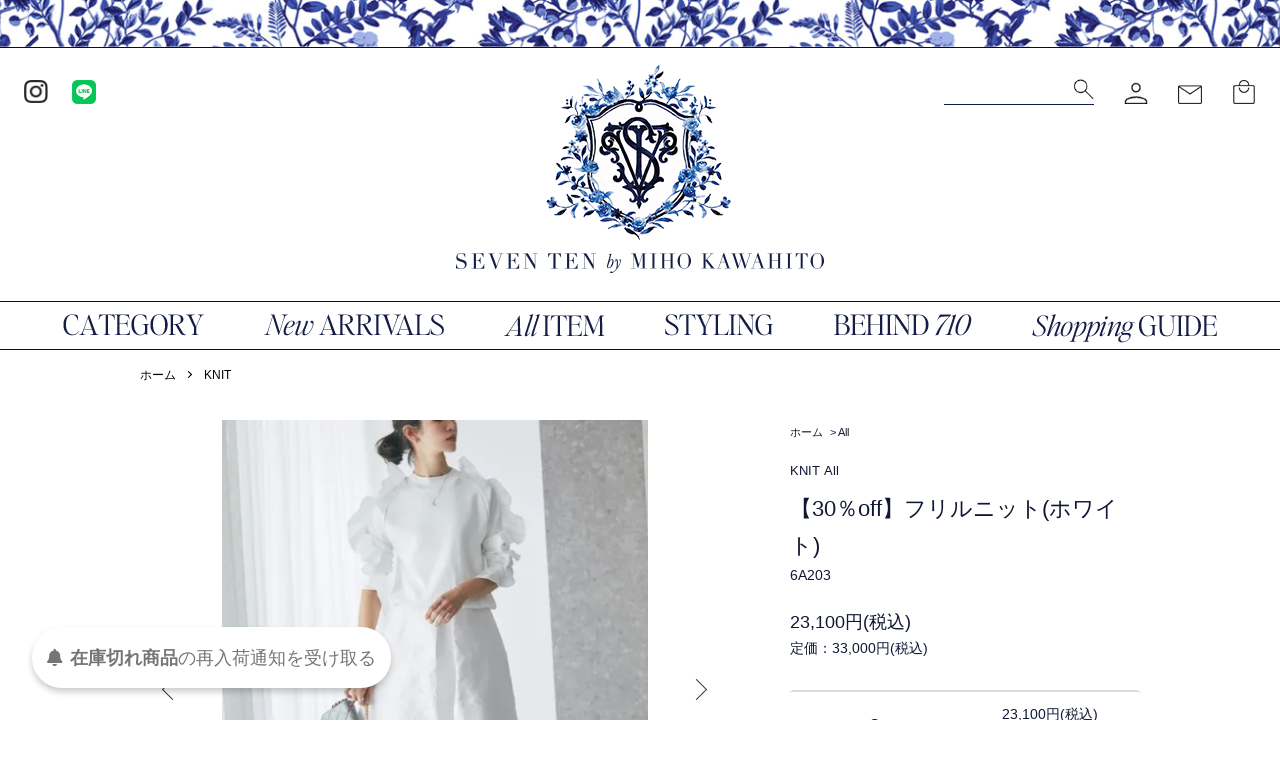

--- FILE ---
content_type: text/html; charset=EUC-JP
request_url: https://seventen.jp/?pid=170361449
body_size: 10036
content:
<!DOCTYPE html PUBLIC "-//W3C//DTD XHTML 1.0 Transitional//EN" "http://www.w3.org/TR/xhtml1/DTD/xhtml1-transitional.dtd">
<html xmlns:og="http://ogp.me/ns#" xmlns:fb="http://www.facebook.com/2008/fbml" xmlns:mixi="http://mixi-platform.com/ns#" xmlns="http://www.w3.org/1999/xhtml" xml:lang="ja" lang="ja" dir="ltr">
<head>
<meta http-equiv="content-type" content="text/html; charset=euc-jp" />
<meta http-equiv="X-UA-Compatible" content="IE=edge,chrome=1" />
<meta name="viewport" content="width=device-width,initial-scale=1">
<title>【30％off】フリルニット(ホワイト) - seventen</title>
<meta name="Keywords" content="【30％off】フリルニット(ホワイト),seventen" />
<meta name="Description" content="波打つようなフリルが顔周りを華やかにしてくれるニット。ブラック、ライトグレー、ホワイトの3色展開です。■デザイン肩から袖口までドレープをほどこしたデザイン。ドレープ部分は柔らかめのタフタで、甘すぎないモード感もプラス。　いつ" />
<meta name="Author" content="" />
<meta name="Copyright" content="" />
<meta http-equiv="content-style-type" content="text/css" />
<meta http-equiv="content-script-type" content="text/javascript" />
<link rel="stylesheet" href="https://seventen.jp/css/framework/colormekit.css" type="text/css" />
<link rel="stylesheet" href="https://seventen.jp/css/framework/colormekit-responsive.css" type="text/css" />
<link rel="stylesheet" href="https://img07.shop-pro.jp/PA01389/416/css/9/index.css?cmsp_timestamp=20260116191039" type="text/css" />
<link rel="stylesheet" href="https://img07.shop-pro.jp/PA01389/416/css/9/product.css?cmsp_timestamp=20260116191039" type="text/css" />

<link rel="alternate" type="application/rss+xml" title="rss" href="https://seventen.jp/?mode=rss" />
<link rel="shortcut icon" href="https://img07.shop-pro.jp/PA01389/416/favicon.ico?cmsp_timestamp=20230913115100" />
<script type="text/javascript" src="//ajax.googleapis.com/ajax/libs/jquery/1.7.2/jquery.min.js" ></script>
<meta property="og:title" content="【30％off】フリルニット(ホワイト) - seventen" />
<meta property="og:description" content="波打つようなフリルが顔周りを華やかにしてくれるニット。ブラック、ライトグレー、ホワイトの3色展開です。■デザイン肩から袖口までドレープをほどこしたデザイン。ドレープ部分は柔らかめのタフタで、甘すぎないモード感もプラス。　いつ" />
<meta property="og:url" content="https://seventen.jp?pid=170361449" />
<meta property="og:site_name" content="seventen" />
<meta property="og:image" content="https://img07.shop-pro.jp/PA01389/416/product/170361449.jpg?cmsp_timestamp=20220913151521"/>
<!-- Global Site Tag (gtag.js) - Google Analytics -->
<script async src="https://www.googletagmanager.com/gtag/js?id=UA-106562500-1"></script>
<script>
  window.dataLayer = window.dataLayer || [];
  function gtag(){dataLayer.push(arguments)};
  gtag('js', new Date());

  gtag('config', 'UA-106562500-1');
</script>

<meta property="og:image" content="https://img07.shop-pro.jp/PA01389/416/etc/OGP.jpg?cmsp_timestamp=20230330215050" />
<script>
  var Colorme = {"page":"product","shop":{"account_id":"PA01389416","title":"seventen"},"basket":{"total_price":0,"items":[]},"customer":{"id":null},"inventory_control":"option","product":{"shop_uid":"PA01389416","id":170361449,"name":"\u301030\uff05off\u3011\u30d5\u30ea\u30eb\u30cb\u30c3\u30c8(\u30db\u30ef\u30a4\u30c8)","model_number":"6A203","stock_num":0,"sales_price":21000,"sales_price_including_tax":23100,"variants":[{"id":1,"option1_value":"S","option2_value":"","title":"S","model_number":"6A203-04-S","stock_num":0,"option_price":21000,"option_price_including_tax":23100,"option_members_price":21000,"option_members_price_including_tax":23100},{"id":2,"option1_value":"M","option2_value":"","title":"M","model_number":"6A203-04-M","stock_num":0,"option_price":21000,"option_price_including_tax":23100,"option_members_price":21000,"option_members_price_including_tax":23100}],"category":{"id_big":2295149,"id_small":0},"groups":[{"id":2502783}],"members_price":21000,"members_price_including_tax":23100}};

  (function() {
    function insertScriptTags() {
      var scriptTagDetails = [{"src":"https:\/\/back-in-stock-assets.colorme.app\/widget.js","integrity":null},{"src":"https:\/\/app.sbd-style.net\/api\/js\/app_04\/type03_05n_min.js","integrity":"sha256-KZkV3KCgA1fPUbrHpVHsEgxsxYWWmxJM5MJuK5lHXzY"},{"src":"https:\/\/checkout-api.worldshopping.jp\/v1\/script?token=seventen_jp","integrity":null}];
      var entry = document.getElementsByTagName('script')[0];

      scriptTagDetails.forEach(function(tagDetail) {
        var script = document.createElement('script');

        script.type = 'text/javascript';
        script.src = tagDetail.src;
        script.async = true;

        if( tagDetail.integrity ) {
          script.integrity = tagDetail.integrity;
          script.setAttribute('crossorigin', 'anonymous');
        }

        entry.parentNode.insertBefore(script, entry);
      })
    }

    window.addEventListener('load', insertScriptTags, false);
  })();
</script>
</head>
<body>
<meta name="colorme-acc-payload" content="?st=1&pt=10029&ut=170361449&at=PA01389416&v=20260125002959&re=&cn=0ebd4c97a98c6c65b12efbef49097a97" width="1" height="1" alt="" /><script>!function(){"use strict";Array.prototype.slice.call(document.getElementsByTagName("script")).filter((function(t){return t.src&&t.src.match(new RegExp("dist/acc-track.js$"))})).forEach((function(t){return document.body.removeChild(t)})),function t(c){var r=arguments.length>1&&void 0!==arguments[1]?arguments[1]:0;if(!(r>=c.length)){var e=document.createElement("script");e.onerror=function(){return t(c,r+1)},e.src="https://"+c[r]+"/dist/acc-track.js?rev=3",document.body.appendChild(e)}}(["acclog001.shop-pro.jp","acclog002.shop-pro.jp"])}();</script><link rel="stylesheet" type="text/css" href="https://file002.shop-pro.jp/PA01389/416/assets/style.css">

<script src="https://img.shop-pro.jp/tmpl_js/86/jquery.tile.js"></script>
<script src="https://img.shop-pro.jp/tmpl_js/86/jquery.skOuterClick.js"></script>

				<div id="wrap" class="product-page">
		    
    <div class="header">
      <div class="header-bg"></div>
      <div class="header-inner">
        <div class="header-default">
          <div class="header-icon-area">
            <ul class="header-icon-l">
              <li class="header-icon-list"><a href="https://www.instagram.com/seventenbymihokawahito/?hl=ja" target="_blank" rel="noreferrer"><img src="https://file002.shop-pro.jp/PA01389/416/assets/imgs/icon_instagram.png" alt="Instagram"></a></li>
              <li class="header-icon-list"><a href="https://page.line.me/seventen?openQrModal=true" target="_blank" rel="noreferrer"><img src="https://file002.shop-pro.jp/PA01389/416/assets/imgs/icon_line.png" alt="LINE"></a></li>
            </ul>
            <ul class="header-icon-r">
              <li class="header-icon-list">
                <form class="header-search" role="search" method="get" action="https://seventen.jp/">
									<input type="hidden" name="mode" value="srh" /><input type="hidden" name="sort" value="n" />
                  <input class="search-form" value="" placeholder="" type="text" name="keyword">
                  <button class="search-icon" type="submit"></button>
                </form>
							</li>
              <li class="header-icon-list"><a href="https://seventen.jp/?mode=myaccount"><img src="https://file002.shop-pro.jp/PA01389/416/assets/imgs/icon_myaccount.png" alt=""></a></li>
              <li class="header-icon-list"><a href="https://seventen.shop-pro.jp/customer/inquiries/new"><img src="https://file002.shop-pro.jp/PA01389/416/assets/imgs/icon_contact.png" alt=""></a></li>
              <li class="header-icon-list"><a href="https://seventen.jp/cart/proxy/basket?shop_id=PA01389416&shop_domain=seventen.jp"><img src="https://file002.shop-pro.jp/PA01389/416/assets/imgs/icon_cart.png" alt=""></a></li>
            </ul>
          </div>

          <h1 class="header-logo">
            <a href="/">
              <img class="pc-disp" src="https://file002.shop-pro.jp/PA01389/416/assets/imgs/logo.png" alt="">
              <img class="sp-disp" src="https://file002.shop-pro.jp/PA01389/416/assets/imgs/logo_sp.png" alt="">
            </a>
          </h1>
        </div>

        <div class="header-nav l-main-navi">
          <ul class="header-nav-area">
            <li>
              <ul class="header-nav-menu">
                <li class="header-nav-list megamenu hvr-underline">
                  <a><img src="https://file002.shop-pro.jp/PA01389/416/assets/imgs/menu_category.png" alt="CATEGORY"></a>
                  <div class="megamenu-inner">
                    <ul class="megamenu-area">
                      <li class="megamenu-list">
                        <h4 class="megamenu-category">TOPS</h4>
                        <ul class="megamenu-sublist">
                          <li><a href="?mode=cate&cbid=2295963&csid=0&sort=n">- ALL</a></li>
                          <li><a href="/?mode=cate&cbid=2295149&csid=0&sort=n">- KNIT</a></li>
                        </ul>
                      </li>
                      <li class="megamenu-list">
                        <h4 class="megamenu-category">BOTTOMS</h4>
                        <ul class="megamenu-sublist">
                          <li><a href="/?mode=cate&cbid=2719354&csid=0&sort=n">- PANTS</a></li>
                          <li><a href="/?mode=cate&cbid=2295148&csid=0&sort=n">- SKIRT</a></li>
                        </ul>
                      </li>
                      <li class="megamenu-list">
                        <h4 class="megamenu-category"><a href="/?mode=cate&cbid=2295151&csid=0&sort=n">ONE PIECE</a></h4>
                      </li>
                      <li class="megamenu-list">
                        <h4 class="megamenu-category"><a href="/?mode=cate&cbid=2295152&csid=0&sort=n">OUTER</a></h4>
                      </li>
                      <li class="megamenu-list">
                        <h4 class="megamenu-category"><a href="/?mode=cate&csid=0&cbid=2859022">KIDS</a></h4>
                      </li>
					  <li class="megamenu-list">
                        <h4 class="megamenu-category"><a href="/?mode=cate&csid=0&cbid=2932282">BAG</a></h4>
                      </li>
                      <li class="megamenu-list">
                        <h4 class="megamenu-category"><a href="/?mode=cate&cbid=2295147&csid=0&sort=n">OTHER</a></h4>
                      </li>
                      <li class="megamenu-list">
                        <h4 class="megamenu-category"><a href="https://seventen.jp/?mode=grp&gid=2003448&sort=n">PRE ORDER</a></h4>
                      </li>
					  <li class="megamenu-list">
                        <h4 class="megamenu-category"><a href="/?mode=grp&gid=2040373&sort=n">SALE</a></h4>
                      </li>
                    </ul>
                  </div>
                </li>
                <li class="header-nav-list hvr-underline"><a href="https://seventen.jp/#arrivals"><img src="https://file002.shop-pro.jp/PA01389/416/assets/imgs/menu_arrivals.png" alt="New ARRIVALS"></a></li>
                <li class="header-nav-list hvr-underline"><a href="/?mode=grp&gid=2502783&sort=n"><img src="https://file002.shop-pro.jp/PA01389/416/assets/imgs/menu_item.png" alt="ALLITEM"></a></li>
                <li class="header-nav-list hvr-underline"><a href="https://seventen.jp/apps/note/"><img src="https://file002.shop-pro.jp/PA01389/416/assets/imgs/menu_styling.png" alt="STYLING"></a></li>
                <li class="header-nav-list hvr-underline"><a href="https://seventen.jp/apps/note/behind/"><img src="https://file002.shop-pro.jp/PA01389/416/assets/imgs/menu_behind.png" alt="BEHIND 710"></a></li>
                <li class="header-nav-list hvr-underline"><a href="https://seventen.jp/?tid=9&mode=f8"><img src="https://file002.shop-pro.jp/PA01389/416/assets/imgs/menu_guide.png" alt="ShoppingGUIDE"></a></li>
              </ul>
            </li>
          </ul>
        </div>
      </div>
    </div>
    <div class="header-fix">
      <div class="header-bg"></div>
      <div class="header-nav">
        <ul class="header-nav-area">
          <li class="fix-logo"><a href="/"><img src="https://file002.shop-pro.jp/PA01389/416/assets/imgs/logo_fix.png" alt=""></a></li>
          <li>
            <ul class="header-nav-menu">
              <li class="header-nav-list megamenu hvr-underline">
                <a><img src="https://file002.shop-pro.jp/PA01389/416/assets/imgs/menu_category.png" alt="CATEGORY"></a>
                <div class="megamenu-inner">
                  <ul class="megamenu-area">
                      <li class="megamenu-list">
                        <h4 class="megamenu-category">TOPS</h4>
                        <ul class="megamenu-sublist">
                          <li><a href="?mode=cate&cbid=2295963&csid=0&sort=n">- ALL</a></li>
                          <li><a href="/?mode=cate&cbid=2295149&csid=0&sort=n">- KNIT</a></li>
                        </ul>
                      </li>
                      <li class="megamenu-list">
                        <h4 class="megamenu-category">BOTTOMS</h4>
                        <ul class="megamenu-sublist">
                          <li><a href="/?mode=cate&cbid=2719354&csid=0&sort=n">- PANTS</a></li>
                          <li><a href="/?mode=cate&cbid=2295148&csid=0&sort=n">- SKIRT</a></li>
                        </ul>
                      </li>
                      <li class="megamenu-list">
                        <h4 class="megamenu-category"><a href="/?mode=cate&cbid=2295151&csid=0&sort=n">ONE PIECE</a></h4>
                      </li>
                      <li class="megamenu-list">
                        <h4 class="megamenu-category"><a href="/?mode=cate&cbid=2295152&csid=0&sort=n">OUTER</a></h4>
                      </li>
                      <li class="megamenu-list">
                        <h4 class="megamenu-category"><a href="/?mode=cate&csid=0&cbid=2859022">KIDS</a></h4>
                      </li>
					  <li class="megamenu-list">
                        <h4 class="megamenu-category"><a href="/?mode=cate&csid=0&cbid=2932282">BAG</a></h4>
                      </li>
                      <li class="megamenu-list">
                        <h4 class="megamenu-category"><a href="/?mode=cate&cbid=2295147&csid=0&sort=n">OTHER</a></h4>
                      </li>
                      <li class="megamenu-list">
                        <h4 class="megamenu-category"><a href="/?mode=grp&gid=2003448&sort=n">PRE ORDER</a></h4>
                      </li>
                      <li class="megamenu-list">
                        <h4 class="megamenu-category"><a href="/?mode=grp&gid=2040373&sort=n">SALE</a></h4>
                      </li>
									</ul>
                </div>
              </li>
              <li class="header-nav-list hvr-underline"><a href="https://seventen.jp/#arrivals"><img src="https://file002.shop-pro.jp/PA01389/416/assets/imgs/menu_arrivals.png" alt="New ARRIVALS"></a></li>
              <li class="header-nav-list hvr-underline"><a href="/?mode=grp&gid=2502783&sort=n"><img src="https://file002.shop-pro.jp/PA01389/416/assets/imgs/menu_item.png" alt="ALLITEM"></a></li>
              <li class="header-nav-list hvr-underline"><a href="https://seventen.jp/apps/note/"><img src="https://file002.shop-pro.jp/PA01389/416/assets/imgs/menu_styling.png" alt="STYLING"></a></li>
              <li class="header-nav-list hvr-underline"><a href="https://seventen.jp/apps/note/behind/"><img src="https://file002.shop-pro.jp/PA01389/416/assets/imgs/menu_behind.png" alt="BEHIND 710"></a></li>
            	<li class="header-nav-list hvr-underline"><a href="https://seventen.jp/?tid=9&mode=f8"><img src="https://file002.shop-pro.jp/PA01389/416/assets/imgs/menu_guide.png" alt="Shopping GUIDE"></a></li>
            </ul>
          </li>
          <li class="header-icon-fix">
            <ul class="header-icon-r">
              <li class="header-icon-list">
                <form class="header-search" role="search" method="get" action="https://seventen.jp/">
									<input type="hidden" name="mode" value="srh" /><input type="hidden" name="sort" value="n" />
                  <input class="search-form" value="" placeholder="" type="text" name="keyword">
                  <button class="search-icon" type="submit"></button>
                </form>
							</li>
              <li class="header-icon-list"><a href="https://seventen.jp/?mode=myaccount"><img src="https://file002.shop-pro.jp/PA01389/416/assets/imgs/icon_myaccount.png" alt=""></a></li>
              <li class="header-icon-list"><a href="https://seventen.shop-pro.jp/customer/inquiries/new"><img src="https://file002.shop-pro.jp/PA01389/416/assets/imgs/icon_contact.png" alt=""></a></li>
              <li class="header-icon-list"><a href="https://seventen.jp/cart/proxy/basket?shop_id=PA01389416&shop_domain=seventen.jp"><img src="https://file002.shop-pro.jp/PA01389/416/assets/imgs/icon_cart.png" alt=""></a></li>
            </ul>
          </li>
        </ul>
      </div>
    </div>
    

    
    <div class="sp-header">
      <div class="sp-header-bg"></div>
      <div class="sp-header-inner">
        <a class="menu-trigger">
          <span></span><span></span>
        </a>
        <ul class="sp-header-icon">
          <li class="sp-header-icon-list"><a href="https://seventen.jp/?mode=myaccount"><img src="https://file002.shop-pro.jp/PA01389/416/assets/imgs/icon_myaccount.png" alt=""></a></li>
          <li class="sp-header-icon-list"><a href="https://seventen.shop-pro.jp/customer/inquiries/new"><img src="https://file002.shop-pro.jp/PA01389/416/assets/imgs/icon_contact.png" alt=""></a></li>
          <li class="sp-header-icon-list"><a href="https://seventen.jp/cart/proxy/basket?shop_id=PA01389416&shop_domain=seventen.jp"><img src="https://file002.shop-pro.jp/PA01389/416/assets/imgs/icon_cart.png" alt=""></a></li>
        </ul>
      </div>
      <div id="hamburger">
        <div class="hamburger-search">
          <form class="hamburger-search-area" role="search" method="get" action="https://seventen.jp/">
						<input type="hidden" name="mode" value="srh" /><input type="hidden" name="sort" value="n" />
            <input class="search-form" value="" placeholder="" type="text" name="keyword">
            <button class="search-icon" type="submit"></button>
          </form>
        </div>
        <ul class="hamburger-navi">
          <li class="hamburger-navi-list">
            <div class="hamburger-navi-title active-trigger">
              <img class="hamburger-navi-category" src="https://file002.shop-pro.jp/PA01389/416/assets/imgs/category.png" alt="CATEGORY">
              <span class="changemark"></span>
            </div>
            <div class="hamburger-navi-sub">
              <ul class="hamburger-navi-sublist">
                <li class="hamburger-navi-sub-listitem hamburger-navi-title">TOPS</li>
                <li class="hamburger-navi-sub-listitem"><a href="/?mode=cate&cbid=2295963&csid=0&sort=n">- ALL</a></li>
                <li class="hamburger-navi-sub-listitem"><a href="/?mode=cate&cbid=2295149&csid=0&sort=n">- KNIT</a></li>
              </ul>
              <ul class="hamburger-navi-sublist">
                <li class="hamburger-navi-sub-listitem hamburger-navi-title">BOTTOMS</li>
                <li class="hamburger-navi-sub-listitem"><a href="/?mode=cate&cbid=2719354&csid=0&sort=n">- PANTS</a></li>
                <li class="hamburger-navi-sub-listitem"><a href="/?mode=cate&cbid=2295148&csid=0&sort=n">- SKIRT</a></li>
              </ul>
              <ul class="hamburger-navi-sublist">
                <li class="hamburger-navi-sub-listitem hamburger-navi-title"><a href="/?mode=cate&cbid=2295151&csid=0&sort=n">ONE PIECE</a></li>
              </ul>
              <ul class="hamburger-navi-sublist">
                <li class="hamburger-navi-sub-listitem hamburger-navi-title"><a href="/?mode=cate&cbid=2295152&csid=0&sort=n">OUTER</a></li>
              </ul>
              <ul class="hamburger-navi-sublist">
                <li class="hamburger-navi-sub-listitem hamburger-navi-title"><a href="/?mode=cate&csid=0&cbid=2859022">KIDS</a></li>
              </ul>
			  <ul class="hamburger-navi-sublist">
                <li class="hamburger-navi-sub-listitem hamburger-navi-title"><a href="/?mode=cate&csid=0&cbid=2932282">BAG</a></li>
              </ul>
              <ul class="hamburger-navi-sublist">
                <li class="hamburger-navi-sub-listitem hamburger-navi-title"><a href="/?mode=cate&cbid=2295147&csid=0&sort=n">OTHER</a></li>
              </ul>
              <ul class="hamburger-navi-sublist">
                <li class="hamburger-navi-sub-listitem hamburger-navi-title"><a href="/?mode=grp&gid=2003448&sort=n">PRE ORDER</a></li>
              </ul>
			  <ul class="hamburger-navi-sublist">
                <li class="hamburger-navi-sub-listitem hamburger-navi-title"><a href="/?mode=grp&gid=2040373&sort=n">SALE</a></li>
              </ul>
            </div>
          </li>
          <li class="hamburger-navi-list"><a href="https://seventen.jp/#arrivals"><img class="hamburger-navi-arrivals" src="https://file002.shop-pro.jp/PA01389/416/assets/imgs/arrivals.png" alt="ARRIVALS"></a></li>
          <li class="hamburger-navi-list"><a href="https://seventen.jp/?mode=grp&gid=2502783&sort=n"><img class="hamburger-navi-allitem" src="https://file002.shop-pro.jp/PA01389/416/assets/imgs/item.png" alt="ALLITEM"></a></li>
          <li class="hamburger-navi-list"><a href="https://seventen.jp/apps/note/"><img class="hamburger-navi-styling" src="https://file002.shop-pro.jp/PA01389/416/assets/imgs/styling.png" alt="STYLING"></a></li>
          <li class="hamburger-navi-list"><a href="https://seventen.jp/apps/note/behind/"><img class="hamburger-navi-behind" src="https://file002.shop-pro.jp/PA01389/416/assets/imgs/behind.png" alt="BEHIND 710"></a></li>
          <li class="hamburger-navi-list"><a href="https://seventen.jp/?tid=9&mode=f8"><img class="hamburger-navi-guide" src="https://file002.shop-pro.jp/PA01389/416/assets/imgs/guide.png" alt="ShoppingGUIDE"></a></li>
          <li>
            <ul class="hamburger-icon">
              <li><a href="https://www.instagram.com/seventenbymihokawahito/?hl=ja" target="_blank" rel="noreferrer"><img class="hamburger-icon-img" src="https://file002.shop-pro.jp/PA01389/416/assets/imgs/icon_instagram.png" alt=""></a></li>
              <li><a href="https://page.line.me/seventen?openQrModal=true" target="_blank" rel="noreferrer"><img class="hamburger-icon-img" src="https://file002.shop-pro.jp/PA01389/416/assets/imgs/icon_line.png" alt=""></a></li>
            </ul>
          </li>
        </ul>
      </div>
    </div>
    
		
			  	<link href="https://img.shop-pro.jp/tmpl_js/86/slick.css" rel="stylesheet" type="text/css">
<link href="https://img.shop-pro.jp/tmpl_js/86/slick-theme.css" rel="stylesheet" type="text/css">

<div class="p-product">
  
  <div class="c-breadcrumbs u-container">
    <ul class="c-breadcrumbs-list">
      <li class="c-breadcrumbs-list__item">
        <a href="./">
          ホーム
        </a>
      </li>
            <li class="c-breadcrumbs-list__item">
        <a href="?mode=cate&cbid=2295149&csid=0&sort=n">
          KNIT
        </a>
      </li>
                </ul>
  </div>
  
    <div class="p-product u-container">
    <form name="product_form" method="post" action="https://seventen.jp/cart/proxy/basket/items/add">
      <div class="p-product-main">
        
        <div class="p-product-img">
          <div class="p-product-img__main js-images-slider">
            <div class="p-product-img__main-item">
                            <img src="https://img07.shop-pro.jp/PA01389/416/product/170361449.jpg?cmsp_timestamp=20220913151521" alt="" />
                          </div>
                                                    <div class="p-product-img__main-item">
                <img src="https://img07.shop-pro.jp/PA01389/416/product/170361449_o1.jpg?cmsp_timestamp=20220913151521" alt="" />
              </div>
                                                      <div class="p-product-img__main-item">
                <img src="https://img07.shop-pro.jp/PA01389/416/product/170361449_o2.jpg?cmsp_timestamp=20220913151521" alt="" />
              </div>
                                                      <div class="p-product-img__main-item">
                <img src="https://img07.shop-pro.jp/PA01389/416/product/170361449_o3.jpg?cmsp_timestamp=20220913151521" alt="" />
              </div>
                                                      <div class="p-product-img__main-item">
                <img src="https://img07.shop-pro.jp/PA01389/416/product/170361449_o4.jpg?cmsp_timestamp=20220913151521" alt="" />
              </div>
                                                      <div class="p-product-img__main-item">
                <img src="https://img07.shop-pro.jp/PA01389/416/product/170361449_o5.jpg?cmsp_timestamp=20220913151521" alt="" />
              </div>
                                                      <div class="p-product-img__main-item">
                <img src="https://img07.shop-pro.jp/PA01389/416/product/170361449_o6.jpg?cmsp_timestamp=20220913151521" alt="" />
              </div>
                                                      <div class="p-product-img__main-item">
                <img src="https://img07.shop-pro.jp/PA01389/416/product/170361449_o7.jpg?cmsp_timestamp=20220913151521" alt="" />
              </div>
                                                      <div class="p-product-img__main-item">
                <img src="https://img07.shop-pro.jp/PA01389/416/product/170361449_o8.jpg?cmsp_timestamp=20220913151521" alt="" />
              </div>
                                                      <div class="p-product-img__main-item">
                <img src="https://img07.shop-pro.jp/PA01389/416/product/170361449_o9.jpg?cmsp_timestamp=20220913151521" alt="" />
              </div>
                                                      <div class="p-product-img__main-item">
                <img src="https://img07.shop-pro.jp/PA01389/416/product/170361449_o10.jpg?cmsp_timestamp=20220913151521" alt="" />
              </div>
                                                      <div class="p-product-img__main-item">
                <img src="https://img07.shop-pro.jp/PA01389/416/product/170361449_o11.jpg?cmsp_timestamp=20220913151521" alt="" />
              </div>
                                                      <div class="p-product-img__main-item">
                <img src="https://img07.shop-pro.jp/PA01389/416/product/170361449_o12.jpg?cmsp_timestamp=20220913151521" alt="" />
              </div>
                                                      <div class="p-product-img__main-item">
                <img src="https://img07.shop-pro.jp/PA01389/416/product/170361449_o13.jpg?cmsp_timestamp=20220913151521" alt="" />
              </div>
                                                      <div class="p-product-img__main-item">
                <img src="https://img07.shop-pro.jp/PA01389/416/product/170361449_o14.jpg?cmsp_timestamp=20220913151521" alt="" />
              </div>
                                                      <div class="p-product-img__main-item">
                <img src="https://img07.shop-pro.jp/PA01389/416/product/170361449_o15.jpg?cmsp_timestamp=20220913151521" alt="" />
              </div>
                                                      <div class="p-product-img__main-item">
                <img src="https://img07.shop-pro.jp/PA01389/416/product/170361449_o16.jpg?cmsp_timestamp=20220913151521" alt="" />
              </div>
                                                      <div class="p-product-img__main-item">
                <img src="https://img07.shop-pro.jp/PA01389/416/product/170361449_o17.jpg?cmsp_timestamp=20220913151521" alt="" />
              </div>
                                                      <div class="p-product-img__main-item">
                <img src="https://img07.shop-pro.jp/PA01389/416/product/170361449_o18.jpg?cmsp_timestamp=20220913151521" alt="" />
              </div>
                                                      <div class="p-product-img__main-item">
                <img src="https://img07.shop-pro.jp/PA01389/416/product/170361449_o19.jpg?cmsp_timestamp=20220913151521" alt="" />
              </div>
                                                      <div class="p-product-img__main-item">
                <img src="https://img07.shop-pro.jp/PA01389/416/product/170361449_o20.jpg?cmsp_timestamp=20220913151521" alt="" />
              </div>
                                                      <div class="p-product-img__main-item">
                <img src="https://img07.shop-pro.jp/PA01389/416/product/170361449_o21.jpg?cmsp_timestamp=20220913151521" alt="" />
              </div>
                                                      <div class="p-product-img__main-item">
                <img src="https://img07.shop-pro.jp/PA01389/416/product/170361449_o22.jpg?cmsp_timestamp=20220913151521" alt="" />
              </div>
                                                      <div class="p-product-img__main-item">
                <img src="https://img07.shop-pro.jp/PA01389/416/product/170361449_o23.jpg?cmsp_timestamp=20220913151521" alt="" />
              </div>
                                                      <div class="p-product-img__main-item">
                <img src="https://img07.shop-pro.jp/PA01389/416/product/170361449_o24.jpg?cmsp_timestamp=20220913151521" alt="" />
              </div>
                                                      <div class="p-product-img__main-item">
                <img src="https://img07.shop-pro.jp/PA01389/416/product/170361449_o25.jpg?cmsp_timestamp=20220913151521" alt="" />
              </div>
                                                      <div class="p-product-img__main-item">
                <img src="https://img07.shop-pro.jp/PA01389/416/product/170361449_o26.jpg?cmsp_timestamp=20220913151521" alt="" />
              </div>
                                                      <div class="p-product-img__main-item">
                <img src="https://img07.shop-pro.jp/PA01389/416/product/170361449_o27.jpg?cmsp_timestamp=20220913151521" alt="" />
              </div>
                                                      <div class="p-product-img__main-item">
                <img src="https://img07.shop-pro.jp/PA01389/416/product/170361449_o28.jpg?cmsp_timestamp=20220913151521" alt="" />
              </div>
                                                      <div class="p-product-img__main-item">
                <img src="https://img07.shop-pro.jp/PA01389/416/product/170361449_o29.jpg?cmsp_timestamp=20220913151521" alt="" />
              </div>
                                                      <div class="p-product-img__main-item">
                <img src="https://img07.shop-pro.jp/PA01389/416/product/170361449_o30.jpg?cmsp_timestamp=20220913151521" alt="" />
              </div>
                                                      <div class="p-product-img__main-item">
                <img src="https://img07.shop-pro.jp/PA01389/416/product/170361449_o31.jpg?cmsp_timestamp=20220913151521" alt="" />
              </div>
                                                      <div class="p-product-img__main-item">
                <img src="https://img07.shop-pro.jp/PA01389/416/product/170361449_o32.jpg?cmsp_timestamp=20220913151521" alt="" />
              </div>
                                                      <div class="p-product-img__main-item">
                <img src="https://img07.shop-pro.jp/PA01389/416/product/170361449_o33.jpg?cmsp_timestamp=20220913151521" alt="" />
              </div>
                                                      <div class="p-product-img__main-item">
                <img src="https://img07.shop-pro.jp/PA01389/416/product/170361449_o34.jpg?cmsp_timestamp=20220913151521" alt="" />
              </div>
                                                      <div class="p-product-img__main-item">
                <img src="https://img07.shop-pro.jp/PA01389/416/product/170361449_o35.jpg?cmsp_timestamp=20220913151521" alt="" />
              </div>
                                                                                                                                                                                                                                                                                                                                                                                                                            </div>
                    <div class="p-product-img__thumb">
            <div class="u-overflow-slide">
              <ul class="p-product-thumb-list">
                                <li class="p-product-thumb-list__item">
                  <div class="p-product-thumb-list__img">
                    <img src="https://img07.shop-pro.jp/PA01389/416/product/170361449.jpg?cmsp_timestamp=20220913151521" alt="" />
                  </div>
                </li>
                                                                    <li class="p-product-thumb-list__item">
                    <div class="p-product-thumb-list__img">
                      <img src="https://img07.shop-pro.jp/PA01389/416/product/170361449_o1.jpg?cmsp_timestamp=20220913151521" alt="" />
                    </div>
                  </li>
                                                                      <li class="p-product-thumb-list__item">
                    <div class="p-product-thumb-list__img">
                      <img src="https://img07.shop-pro.jp/PA01389/416/product/170361449_o2.jpg?cmsp_timestamp=20220913151521" alt="" />
                    </div>
                  </li>
                                                                      <li class="p-product-thumb-list__item">
                    <div class="p-product-thumb-list__img">
                      <img src="https://img07.shop-pro.jp/PA01389/416/product/170361449_o3.jpg?cmsp_timestamp=20220913151521" alt="" />
                    </div>
                  </li>
                                                                      <li class="p-product-thumb-list__item">
                    <div class="p-product-thumb-list__img">
                      <img src="https://img07.shop-pro.jp/PA01389/416/product/170361449_o4.jpg?cmsp_timestamp=20220913151521" alt="" />
                    </div>
                  </li>
                                                                      <li class="p-product-thumb-list__item">
                    <div class="p-product-thumb-list__img">
                      <img src="https://img07.shop-pro.jp/PA01389/416/product/170361449_o5.jpg?cmsp_timestamp=20220913151521" alt="" />
                    </div>
                  </li>
                                                                      <li class="p-product-thumb-list__item">
                    <div class="p-product-thumb-list__img">
                      <img src="https://img07.shop-pro.jp/PA01389/416/product/170361449_o6.jpg?cmsp_timestamp=20220913151521" alt="" />
                    </div>
                  </li>
                                                                      <li class="p-product-thumb-list__item">
                    <div class="p-product-thumb-list__img">
                      <img src="https://img07.shop-pro.jp/PA01389/416/product/170361449_o7.jpg?cmsp_timestamp=20220913151521" alt="" />
                    </div>
                  </li>
                                                                      <li class="p-product-thumb-list__item">
                    <div class="p-product-thumb-list__img">
                      <img src="https://img07.shop-pro.jp/PA01389/416/product/170361449_o8.jpg?cmsp_timestamp=20220913151521" alt="" />
                    </div>
                  </li>
                                                                      <li class="p-product-thumb-list__item">
                    <div class="p-product-thumb-list__img">
                      <img src="https://img07.shop-pro.jp/PA01389/416/product/170361449_o9.jpg?cmsp_timestamp=20220913151521" alt="" />
                    </div>
                  </li>
                                                                      <li class="p-product-thumb-list__item">
                    <div class="p-product-thumb-list__img">
                      <img src="https://img07.shop-pro.jp/PA01389/416/product/170361449_o10.jpg?cmsp_timestamp=20220913151521" alt="" />
                    </div>
                  </li>
                                                                      <li class="p-product-thumb-list__item">
                    <div class="p-product-thumb-list__img">
                      <img src="https://img07.shop-pro.jp/PA01389/416/product/170361449_o11.jpg?cmsp_timestamp=20220913151521" alt="" />
                    </div>
                  </li>
                                                                      <li class="p-product-thumb-list__item">
                    <div class="p-product-thumb-list__img">
                      <img src="https://img07.shop-pro.jp/PA01389/416/product/170361449_o12.jpg?cmsp_timestamp=20220913151521" alt="" />
                    </div>
                  </li>
                                                                      <li class="p-product-thumb-list__item">
                    <div class="p-product-thumb-list__img">
                      <img src="https://img07.shop-pro.jp/PA01389/416/product/170361449_o13.jpg?cmsp_timestamp=20220913151521" alt="" />
                    </div>
                  </li>
                                                                      <li class="p-product-thumb-list__item">
                    <div class="p-product-thumb-list__img">
                      <img src="https://img07.shop-pro.jp/PA01389/416/product/170361449_o14.jpg?cmsp_timestamp=20220913151521" alt="" />
                    </div>
                  </li>
                                                                      <li class="p-product-thumb-list__item">
                    <div class="p-product-thumb-list__img">
                      <img src="https://img07.shop-pro.jp/PA01389/416/product/170361449_o15.jpg?cmsp_timestamp=20220913151521" alt="" />
                    </div>
                  </li>
                                                                      <li class="p-product-thumb-list__item">
                    <div class="p-product-thumb-list__img">
                      <img src="https://img07.shop-pro.jp/PA01389/416/product/170361449_o16.jpg?cmsp_timestamp=20220913151521" alt="" />
                    </div>
                  </li>
                                                                      <li class="p-product-thumb-list__item">
                    <div class="p-product-thumb-list__img">
                      <img src="https://img07.shop-pro.jp/PA01389/416/product/170361449_o17.jpg?cmsp_timestamp=20220913151521" alt="" />
                    </div>
                  </li>
                                                                      <li class="p-product-thumb-list__item">
                    <div class="p-product-thumb-list__img">
                      <img src="https://img07.shop-pro.jp/PA01389/416/product/170361449_o18.jpg?cmsp_timestamp=20220913151521" alt="" />
                    </div>
                  </li>
                                                                      <li class="p-product-thumb-list__item">
                    <div class="p-product-thumb-list__img">
                      <img src="https://img07.shop-pro.jp/PA01389/416/product/170361449_o19.jpg?cmsp_timestamp=20220913151521" alt="" />
                    </div>
                  </li>
                                                                      <li class="p-product-thumb-list__item">
                    <div class="p-product-thumb-list__img">
                      <img src="https://img07.shop-pro.jp/PA01389/416/product/170361449_o20.jpg?cmsp_timestamp=20220913151521" alt="" />
                    </div>
                  </li>
                                                                      <li class="p-product-thumb-list__item">
                    <div class="p-product-thumb-list__img">
                      <img src="https://img07.shop-pro.jp/PA01389/416/product/170361449_o21.jpg?cmsp_timestamp=20220913151521" alt="" />
                    </div>
                  </li>
                                                                      <li class="p-product-thumb-list__item">
                    <div class="p-product-thumb-list__img">
                      <img src="https://img07.shop-pro.jp/PA01389/416/product/170361449_o22.jpg?cmsp_timestamp=20220913151521" alt="" />
                    </div>
                  </li>
                                                                      <li class="p-product-thumb-list__item">
                    <div class="p-product-thumb-list__img">
                      <img src="https://img07.shop-pro.jp/PA01389/416/product/170361449_o23.jpg?cmsp_timestamp=20220913151521" alt="" />
                    </div>
                  </li>
                                                                      <li class="p-product-thumb-list__item">
                    <div class="p-product-thumb-list__img">
                      <img src="https://img07.shop-pro.jp/PA01389/416/product/170361449_o24.jpg?cmsp_timestamp=20220913151521" alt="" />
                    </div>
                  </li>
                                                                      <li class="p-product-thumb-list__item">
                    <div class="p-product-thumb-list__img">
                      <img src="https://img07.shop-pro.jp/PA01389/416/product/170361449_o25.jpg?cmsp_timestamp=20220913151521" alt="" />
                    </div>
                  </li>
                                                                      <li class="p-product-thumb-list__item">
                    <div class="p-product-thumb-list__img">
                      <img src="https://img07.shop-pro.jp/PA01389/416/product/170361449_o26.jpg?cmsp_timestamp=20220913151521" alt="" />
                    </div>
                  </li>
                                                                      <li class="p-product-thumb-list__item">
                    <div class="p-product-thumb-list__img">
                      <img src="https://img07.shop-pro.jp/PA01389/416/product/170361449_o27.jpg?cmsp_timestamp=20220913151521" alt="" />
                    </div>
                  </li>
                                                                      <li class="p-product-thumb-list__item">
                    <div class="p-product-thumb-list__img">
                      <img src="https://img07.shop-pro.jp/PA01389/416/product/170361449_o28.jpg?cmsp_timestamp=20220913151521" alt="" />
                    </div>
                  </li>
                                                                      <li class="p-product-thumb-list__item">
                    <div class="p-product-thumb-list__img">
                      <img src="https://img07.shop-pro.jp/PA01389/416/product/170361449_o29.jpg?cmsp_timestamp=20220913151521" alt="" />
                    </div>
                  </li>
                                                                      <li class="p-product-thumb-list__item">
                    <div class="p-product-thumb-list__img">
                      <img src="https://img07.shop-pro.jp/PA01389/416/product/170361449_o30.jpg?cmsp_timestamp=20220913151521" alt="" />
                    </div>
                  </li>
                                                                      <li class="p-product-thumb-list__item">
                    <div class="p-product-thumb-list__img">
                      <img src="https://img07.shop-pro.jp/PA01389/416/product/170361449_o31.jpg?cmsp_timestamp=20220913151521" alt="" />
                    </div>
                  </li>
                                                                      <li class="p-product-thumb-list__item">
                    <div class="p-product-thumb-list__img">
                      <img src="https://img07.shop-pro.jp/PA01389/416/product/170361449_o32.jpg?cmsp_timestamp=20220913151521" alt="" />
                    </div>
                  </li>
                                                                      <li class="p-product-thumb-list__item">
                    <div class="p-product-thumb-list__img">
                      <img src="https://img07.shop-pro.jp/PA01389/416/product/170361449_o33.jpg?cmsp_timestamp=20220913151521" alt="" />
                    </div>
                  </li>
                                                                      <li class="p-product-thumb-list__item">
                    <div class="p-product-thumb-list__img">
                      <img src="https://img07.shop-pro.jp/PA01389/416/product/170361449_o34.jpg?cmsp_timestamp=20220913151521" alt="" />
                    </div>
                  </li>
                                                                      <li class="p-product-thumb-list__item">
                    <div class="p-product-thumb-list__img">
                      <img src="https://img07.shop-pro.jp/PA01389/416/product/170361449_o35.jpg?cmsp_timestamp=20220913151521" alt="" />
                    </div>
                  </li>
                                                                                                                                                                                                                                                                                                                                                                                                                                                                                                                                            </ul>
            </div>
          </div>
                  </div>
        
				

        
        <div class="p-product-info">
          
						 <div class="pankuzu-wrap">

                        <ul class="pankuzu_lists inline container">
               <li class="pankuzu_list"><a href="./">ホーム</a></li>
                                                                  <li class="pankuzu_list">&nbsp;&gt;&nbsp;<a href="https://seventen.jp/?mode=grp&gid=2502783&sort=n">All</a></li>
                            </ul>
                    
					   </div>
            
            <ul class="inline unstyled product_belong_lists">
                              <li class="product_belong_list">
                  <a href="?mode=cate&cbid=2295149&csid=0&sort=n" class="product_belong_list_link">KNIT</a>
                </li>
                                                                                  <li class="product_belong_list">
                      <a href="https://seventen.jp/?mode=grp&gid=2502783&sort=n" class="product_belong_list_link">All</a>
                    </li>
                                                            </ul>
            
          <h2 class="p-product-info__ttl">
            【30％off】フリルニット(ホワイト)
          </h2>
          
          <div class="p-product-info__id">
            6A203
          </div>
          
<style>
.p-pre-order__icon {
  display: inline-block;
  border: 1px solid #000;
  border-radius: 3px;
  line-height: 1;
  padding: 5px;
  font-weight: bold;
  margin: 20px 0 10px;
  font-size: 13px;
}
</style>

<div class="p-product-price">
    <div class="p-product-price__sell">
    23,100円(税込)
  </div>
        <div class="p-product-price__list-price">
    定価：33,000円(税込)
  </div>
  </div>


          
                    <div class="p-product-option">
                                    <div class="p-product-option-tbl" id="prd-opt-table">
              <table id="option_tbl"><tr class="stock_head"></tr><tr><th class="cell_1">S</th><td class="cell_2"><span class="table_price">23,100円(税込)</span><br /><span class="stock_zero">在庫なし</span></td></tr><tr><th class="cell_1">M</th><td class="cell_2"><span class="table_price">23,100円(税込)</span><br /><span class="stock_zero">在庫なし</span></td></tr></table>
            </div>
            <div class="p-product-option-select" id="prd-opt-select">
                            <div class="p-product-option-select__box">
                <div class="p-product-option-select__ttl">
                  サイズ
                </div>
                <select name="option1" class="product_cart_select">
                  <option label="S" value="80736679,0">S</option>
<option label="M" value="80736679,1">M</option>

                </select>
              </div>
                          </div>
                      </div>
                    
          
                    
					          
          <div class="p-product-form">
                        <div class="p-product-form-btn">
              <div class="p-product-form-btn__cart">
                                                <button class="c-btn-cart is-soldout" type="button" disabled="disabled">
                    SOLD OUT
                  </button>
                                                          </div>
            </div>
          </div>
          
          
          <ul class="p-product-sns-list">
            <li class="p-product-sns-list__item">
              <div class="line-it-button" data-lang="ja" data-type="share-a" data-ver="3"
                         data-color="default" data-size="small" data-count="false" style="display: none;"></div>
                       <script src="https://www.line-website.com/social-plugins/js/thirdparty/loader.min.js" async="async" defer="defer"></script>
            </li>
            <li class="p-product-sns-list__item">
              
            </li>
            <li class="p-product-sns-list__item">
              <a href="https://twitter.com/share" class="twitter-share-button" data-url="https://seventen.jp/?pid=170361449" data-text="" data-lang="ja" >ツイート</a>
<script charset="utf-8">!function(d,s,id){var js,fjs=d.getElementsByTagName(s)[0],p=/^http:/.test(d.location)?'http':'https';if(!d.getElementById(id)){js=d.createElement(s);js.id=id;js.src=p+'://platform.twitter.com/widgets.js';fjs.parentNode.insertBefore(js,fjs);}}(document, 'script', 'twitter-wjs');</script>
            </li>
          </ul>
          
          <ul class="p-product-link-list">
            <li class="p-product-link-list__item">
              <a href="https://seventen.jp/?mode=sk#return">返品について</a>
            </li>
            <li class="p-product-link-list__item">
              <a href="https://seventen.jp/?mode=sk#info">特定商取引法に基づく表記</a>
            </li>
                        <li class="p-product-link-list__item">
              <a href="javascript:gf_OpenNewWindow('?mode=opt&pid=170361449','option','width=600:height=500');">オプションの値段詳細</a>
            </li>
                        <li class="p-product-link-list__item">
              <a href="https://seventen.shop-pro.jp/customer/products/170361449/inquiries/new">この商品について問い合わせる</a>
            </li>
            <li class="p-product-link-list__item">
              <a href="https://seventen.jp/?mode=cate&cbid=2295149&csid=0&sort=n">買い物を続ける</a>
            </li>
          </ul>
        </div>
      </div>
      
      <div class="p-product-detail">
        
        <div class="p-product-explain">
          <h3 class="p-product__ttl">
            DETAIL
          </h3>
          <div class="p-product-explain__body">
            波打つようなフリルが顔周りを華やかにしてくれるニット。ブラック、ライトグレー、ホワイトの3色展開です。<br />
<br />
■デザイン<br />
肩から袖口までドレープをほどこしたデザイン。ドレープ部分は柔らかめのタフタで、甘すぎないモード感もプラス。　<br />
いつものボトムスに合わせるだけでコーディネートをクラスアップしてくれる1枚です。<br />
<br />
■素材<br />
レーヨン混のストレッチが効いた素材。スムースな気持ちの良い肌触りです。<br />
<br />
-アイテム情報-<br />
<img src="https://img07.shop-pro.jp/PA01389/416/etc/%A5%B5%A5%A4%A5%BA%C9%BD%A5%D5%A5%EA%A5%EB%A5%CB%A5%C3%A5%C8.jpg?cmsp_timestamp=20220913113703" alt=""><br />
<img src="https://img07.shop-pro.jp/PA01389/416/etc/%C1%C7%BA%E0%C9%BD%A5%D5%A5%EA%A5%EB%A5%CB%A5%C3%A5%C8.jpg?cmsp_timestamp=20220913113842" alt=""><br />
<br />
【生地詳細】<br />
裏地-なし/厚み-普通/透け感-明るい色のみややあり/伸縮性-あり/シース&#12441;ン-春秋冬<br />
<br />
-着用サイズ・着用感-<br />
1-16枚目<br />
171cm/175cm/Mサイズ着用<br />
<br />
※アイテムやサイズ、入荷に関するお問い合わせはカスタマーサービスまでメールにてお問い合わせください。<br />
※サイズは測り方により1～3㎝ほど誤差が生じる場合があります。<br />
※パソコンの環境や撮影時の光の影響でイメージと実際の商品の色に多少の誤差がある場合がございます。その点ご了承の上、ご注文をお願いいたします。<br />
※より多くのお客様にご購入頂けますよう、今後発売の新作につきまして１商品（カラー・サイズ共に同じ物）につきお１人様２点までの購入制限をいたします。<br />
誠に勝手ながら、ご理解を賜りますようお願い申し上げます。
          </div>
        </div>
        
        <div class="p-product-other">
          
                    
          
                    
        </div>
      </div>
      <input type="hidden" name="user_hash" value="3cd46a3800a7cdde10fd6c4e2e4c4ab2"><input type="hidden" name="members_hash" value="3cd46a3800a7cdde10fd6c4e2e4c4ab2"><input type="hidden" name="shop_id" value="PA01389416"><input type="hidden" name="product_id" value="170361449"><input type="hidden" name="members_id" value=""><input type="hidden" name="back_url" value="https://seventen.jp/?pid=170361449"><input type="hidden" name="reference_token" value="726437ef9eca4e1dac1554a811862609"><input type="hidden" name="shop_domain" value="seventen.jp">
    </form>
  </div>
  <div class="hide">
    <div class="prd-opt-select">
            <div class="p-product-option-select__box">
        <div class="p-product-option-select__ttl">
          サイズ
        </div>
        <select name="option1" class="product_cart_select">
          <option label="S" value="80736679,0">S</option>
<option label="M" value="80736679,1">M</option>

        </select>
      </div>
          </div>
    <div class="prd-opt-table">
      <table id="option_tbl"><tr class="stock_head"></tr><tr><th class="cell_1">S</th><td class="cell_2"><span class="table_price">23,100円(税込)</span><br /><span class="stock_zero">在庫なし</span></td></tr><tr><th class="cell_1">M</th><td class="cell_2"><span class="table_price">23,100円(税込)</span><br /><span class="stock_zero">在庫なし</span></td></tr></table>
    </div>
  </div>
</div>

<script src="https://img.shop-pro.jp/tmpl_js/86/slick.min.js"></script>

<script type="text/javascript">
$(document).on("ready", function() {
  var slider = ".js-images-slider";
  var thumbnailItem = ".p-product-thumb-list__item";

  $(thumbnailItem).each(function() {
    var index = $(thumbnailItem).index(this);
    $(this).attr("data-index",index);
  });

  $(slider).on('init',function(slick) {
    var index = $(".slide-item.slick-slide.slick-current").attr("data-slick-index");
    $(thumbnailItem+'[data-index="'+index+'"]').addClass("is-current");
  });

  $(slider).slick( {
    autoplay: false,
    arrows: true,
    infinite: true
  });

  $(thumbnailItem).on('click',function() {
    var index = $(this).attr("data-index");
    $(slider).slick("slickGoTo",index,false);
  });

  $(slider).on('beforeChange',function(event,slick, currentSlide,nextSlide){
    $(thumbnailItem).each(function() {
      $(this).removeClass("is-current");
    });
    $(thumbnailItem+'[data-index="'+nextSlide+'"]').addClass("is-current");
  });
});
</script>				
    
    <div class="footer">
      <div class="footer-area">
        <div class="footer-l">
          <h1>
            <a class="footer-logo" href="/"><img src="https://file002.shop-pro.jp/PA01389/416/assets/imgs/footer_logo.png" alt=""></a>
          </h1>
          <a class="contact" href="https://seventen.shop-pro.jp/customer/inquiries/new">
            <img src="https://file002.shop-pro.jp/PA01389/416/assets/imgs/icon_contact.png">
            <span>お問い合わせ</span>
          </a>
        </div>
        <div class="footer-r">
          <ul class="footer-menu">
            <li class="footer-menu-list">
              <a href="https://seventen.jp/cart/proxy/basket?shop_id=PA01389416&shop_domain=seventen.jp">Cart</a>
            </li>
            <li class="footer-menu-list">
              <a href="https://seventen.jp/?mode=login&shop_back_url=https%3A%2F%2Fseventen.jp%2F">Login</a>
            </li>
          </ul>
          <ul class="footer-menu">
            <li class="footer-menu-list"><a href="https://seventen.jp/?tid=9&mode=f8">Shopping Guide</a></li>
            <li class="footer-menu-list"><a href="https://seventen.jp/?mode=sk#info">特定商取引法に基づく表記</a></li>
            <li class="footer-menu-list"><a href="https://seventen.jp/?mode=privacy">プライバシーポリシー</a></li>
          </ul>
        </div>
      </div>
      <div class="copyright">&#169;&#65038;seventen All Rights Reserved.</div>
      <div class="footer-bg"></div>
    </div>
    
  </div>

<script src="https://img.shop-pro.jp/tmpl_js/86/jquery.biggerlink.min.js"></script>
<script src="https://img.shop-pro.jp/tmpl_js/86/jquery.matchHeight-min.js"></script>
<script src="https://img.shop-pro.jp/tmpl_js/86/what-input.js"></script>

<script type="text/javascript">
$(document).ready(function() {
  //category search
  $(".js-mega-menu-btn").on("click",function() {
    if ($(this).hasClass("is-on")) {
      $(this).removeClass("is-on");
      $(this).next(".js-mega-menu-contents").fadeOut(200,"swing");
    } else {
      $(".js-mega-menu-btn").removeClass("is-on");
      $(".js-mega-menu-btn").next().fadeOut(200,"swing");
      $(this).addClass("is-on");
      $(this).next(".js-mega-menu-contents").fadeIn(200,"swing");
    }
  });
  $(".js-search-close").on('click',function() {
    $(".l-header-search__contents").fadeOut(200,"swing");
    $(".l-header-search__btn").removeClass("is-on");
  });
  $(".js-search-btn").on('click',function() {
    $(".l-main-navi").removeClass("is-open");
    $(".js-navi-open").removeClass("is-on");
  });

  //hamburger
  $(".js-navi-open,.js-navi-close").on('click',function() {
    $(".l-header-search__contents").fadeOut(200,"swing");
    $(".l-header-search__btn").removeClass("is-on");
    $(".l-header").toggleClass("is-open");
    $(".l-main-navi").toggleClass("is-open");
    $(".l-menu-btn").toggleClass("is-on");
    $(".l-main-navi-overlay").toggleClass("is-on");
  });
});
</script>

<script type="text/javascript">
$(document).ready(function() {
  var header = $(".l-header")
  var headerHeight = header.outerHeight()
  var navPos = $(".l-main-navi").offset().top

  $(window).on("load scroll", function() {
    var value = $(this).scrollTop();
    if ( value > navPos ) {
      $(".l-header").addClass("is-fixed");
      $(".l-main").css("margin-top", headerHeight);
    } else {
      $(".l-header").removeClass("is-fixed");
      $(".l-main").css("margin-top", '0');
    }
  });
  $(window).on("load resize", function() {
    if ($(window).width() < 1030) {
      $("body").css("margin-top", header.outerHeight());
    } else {
      $("body").css("margin-top", "");
    }
  });
});
</script>

<script type="text/javascript">
$(document).ready(function() {
  $(".js-bigger").biggerlink();
});
</script>

<script type="text/javascript">
$(document).ready(function() {
  $(".js-matchHeight").matchHeight();
});
</script>

<script>
  $(function () {
  function window_size_switch_func() {
    if($(window).width() >= 768) {
    // product option switch -> table
    $('#prd-opt-table').html($('.prd-opt-table').html());
    $('#prd-opt-table table').addClass('table table-bordered');
    $('#prd-opt-select').empty();
    } else {
    // product option switch -> select
    $('#prd-opt-table').empty();
    if($('#prd-opt-select > *').size() == 0) {
      $('#prd-opt-select').append($('.prd-opt-select').html());
    }
    }
  }
  window_size_switch_func();
  $(window).load(function () {
    $('.history-unit').tile();
  });
  $(window).resize(function () {
    window_size_switch_func();
    $('.history-unit').tile();
  });
  });
</script>
<script src="https://file002.shop-pro.jp/PA01389/416/assets/js/script.js"></script>
<script src="https://file002.shop-pro.jp/PA01389/416/assets/js/wow.min.js"></script>
<script>
	new WOW().init();
</script>
			
<script>
//ヘッダー スクロール途中から固定
$(window).on("scroll", function () {
  if (600 < $(this).scrollTop()) {
    // 600px以上スクロールしたら
    $(".header-fix").addClass("menu-fixed");
  } else {
    $(".header-fix").removeClass("menu-fixed");
  }
});
</script>
<script type="text/javascript" src="https://seventen.jp/js/cart.js" ></script>
<script type="text/javascript" src="https://seventen.jp/js/async_cart_in.js" ></script>
<script type="text/javascript" src="https://seventen.jp/js/product_stock.js" ></script>
<script type="text/javascript" src="https://seventen.jp/js/js.cookie.js" ></script>
<script type="text/javascript" src="https://seventen.jp/js/favorite_button.js" ></script>
</body></html>

--- FILE ---
content_type: text/javascript
request_url: https://file002.shop-pro.jp/PA01389/416/assets/js/script.js
body_size: 804
content:

// ���潟���若���若�＜���ャ��
// ���鴻���潟�激�������若���若���よ；腓�

$('.menu-trigger').on('click', function () {
	$(this).toggleClass('active');
	$("#hamburger").fadeToggle(300);
	return false;
});

$(".hamburger-navi a").on("click", function () {
  $("#hamburger").fadeToggle(200);
  $("#hamburger").toggleClass("active");
  $(".menu-trigger").toggleClass("active");
});

// �≪�潟�若���ｃ����

$('.active-trigger').on('click', function () {
	$(this).next().slideToggle(300);
	/*�√�違��������紊���*/
	$(this).toggleClass('open');
});

// ���若�檎�欠Щ�≪�潟���若���潟�����鴻���若�鴻�鴻���㏍�若��

$(function () {
	var urlHash = location.hash;
	if (urlHash) {
		$('body,html').stop().scrollTop(0);
		setTimeout(function () {
			scrollToAnker(urlHash);
		}, 100);
	}
	function scrollToAnker(hash) {
		var time = 400;
		var target = $(hash);
		var position = target.offset().top;
		$('body,html').stop().animate({ scrollTop: position }, time, 'swing');
		return false;
	}
	$(document).on('click', 'a[href*="#"]', function () {
		let time = 400;
		let target = $(this.hash);
		if (!target.length) return;

		let targetY = target.offset().top;
		$('html,body').animate({ scrollTop: targetY }, time, 'swing');
		return false;
	});
});

// slick�鴻���ゃ����
$('#js-slider-mv').slick({
	autoplay: true,
	autoplaySpeed: 5000,
	centerMode: false,
	slidesToShow: 1,
	dots: true,
	speed: 1000,
	infinite: true,
	pauseOnFocus: false,
	pauseOnHover: false,
	pauseOnDotsHover: false,
  arrows: false,
  slidesToScroll: 1,
  responsive: [
    {
      breakpoint: 960,
      settings: {
        centerMode: false,
        centerPadding: '0',
      }
    }
  ]
});

//�≪�ゃ����
$("#js-slider-item").slick({
  slidesToShow: 5,
  slidesToScroll: 5,
  variableWidth: false,
  centerMode: true,
  arrows: false,
  speed: 1000,
  dots: false,
  responsive: [
    {
      breakpoint: 960,
      settings: {
        infinite: true,
        variableWidth: true,
        centerMode: false,
        centerPadding: "0",
        slidesToShow: 2,
        slidesToScroll: 2,
      },
    },
  ],
});
$('#js-slider-item').slick("slickSetOption", "slidesToScroll", 5, true);